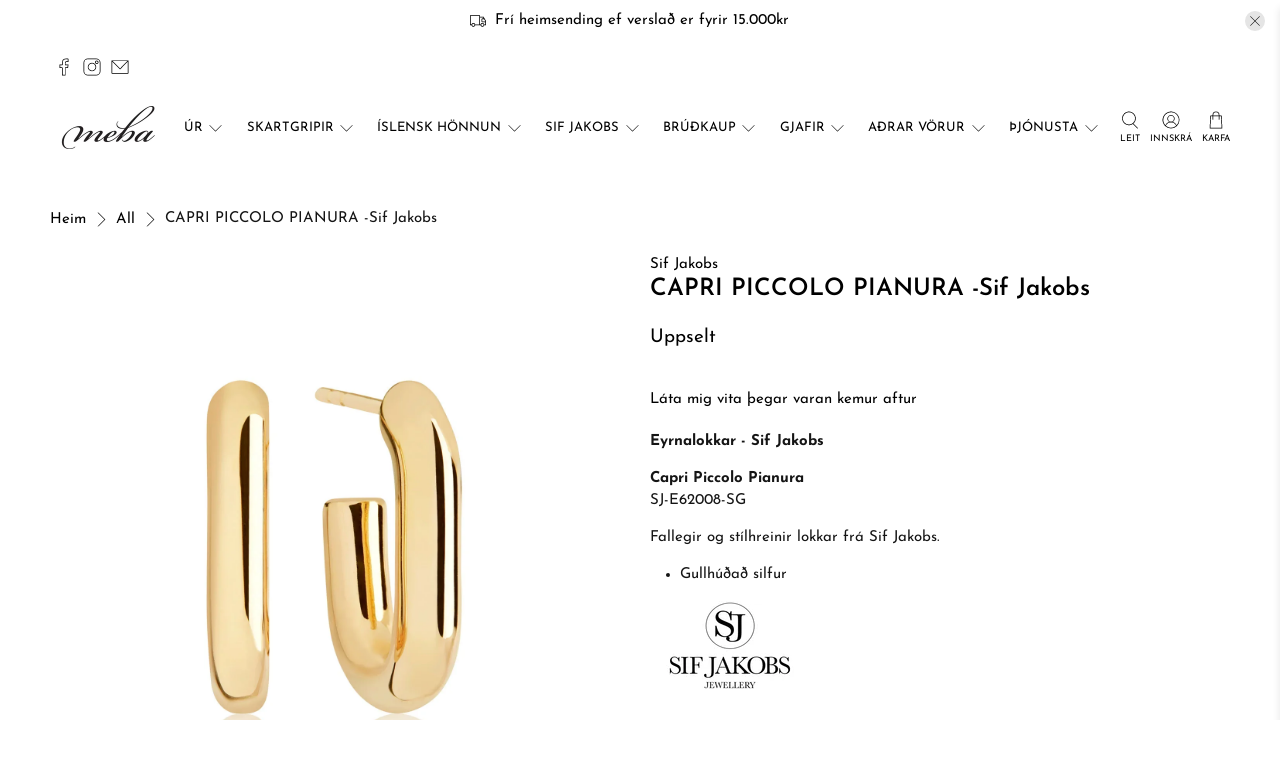

--- FILE ---
content_type: text/javascript; charset=utf-8
request_url: https://meba.is/products/sif-jakobs-capri-piccolo-pianura-lokkar-ghs.js
body_size: 536
content:
{"id":8098820325651,"title":"CAPRI PICCOLO PIANURA -Sif Jakobs","handle":"sif-jakobs-capri-piccolo-pianura-lokkar-ghs","description":"\u003cmeta charset=\"utf-8\"\u003e\n\u003cp data-mce-fragment=\"1\"\u003e\u003cstrong data-mce-fragment=\"1\"\u003eEyrnalokkar - Sif Jakobs\u003c\/strong\u003e\u003c\/p\u003e\n\u003cp data-mce-fragment=\"1\"\u003e\u003cb data-mce-fragment=\"1\"\u003eCapri Piccolo Pianura\u003c\/b\u003e\u003cbr data-mce-fragment=\"1\"\u003e\u003cmeta charset=\"utf-8\"\u003e\u003cspan data-mce-fragment=\"1\"\u003eSJ-E62008-SG\u003c\/span\u003e\u003cbr data-mce-fragment=\"1\"\u003e\u003c\/p\u003e\n\u003cp data-mce-fragment=\"1\"\u003eFallegir og stílhreinir lokkar frá Sif Jakobs. \u003cbr data-mce-fragment=\"1\"\u003e\u003c\/p\u003e\n\u003cul data-mce-fragment=\"1\"\u003e\n\u003cli data-mce-fragment=\"1\"\u003eGullhúðað silfur\u003c\/li\u003e\n\u003c\/ul\u003e\n\u003cp data-mce-fragment=\"1\"\u003e\u003cimg src=\"https:\/\/cdn.shopify.com\/s\/files\/1\/0233\/8749\/files\/sif-jakobs-jewellery-vector-logo_compact.png?v=1561571685\" alt=\"\" data-mce-src=\"https:\/\/cdn.shopify.com\/s\/files\/1\/0233\/8749\/files\/sif-jakobs-jewellery-vector-logo_compact.png?v=1561571685\" data-mce-fragment=\"1\"\u003e\u003c\/p\u003e","published_at":"2023-02-01T17:09:45Z","created_at":"2023-02-01T16:59:54Z","vendor":"Sif Jakobs","type":"Eyrnalokkar","tags":["eyrnalokkar","fyrir hana","sif jakobs","íslensk hönnun"],"price":1990000,"price_min":1990000,"price_max":1990000,"available":false,"price_varies":false,"compare_at_price":null,"compare_at_price_min":0,"compare_at_price_max":0,"compare_at_price_varies":false,"variants":[{"id":44316356837651,"title":"Default Title","option1":"Default Title","option2":null,"option3":null,"sku":"SJ-E62008-SG","requires_shipping":true,"taxable":true,"featured_image":null,"available":false,"name":"CAPRI PICCOLO PIANURA -Sif Jakobs","public_title":null,"options":["Default Title"],"price":1990000,"weight":0,"compare_at_price":null,"inventory_quantity":-1,"inventory_management":"shopify","inventory_policy":"deny","barcode":"","requires_selling_plan":false,"selling_plan_allocations":[]}],"images":["\/\/cdn.shopify.com\/s\/files\/1\/0233\/8749\/products\/SJ-E62008-SG_5000x_13bbec9c-1a66-4a6b-8d7a-2c10f9f0cb63.webp?v=1675271298"],"featured_image":"\/\/cdn.shopify.com\/s\/files\/1\/0233\/8749\/products\/SJ-E62008-SG_5000x_13bbec9c-1a66-4a6b-8d7a-2c10f9f0cb63.webp?v=1675271298","options":[{"name":"Title","position":1,"values":["Default Title"]}],"url":"\/products\/sif-jakobs-capri-piccolo-pianura-lokkar-ghs","media":[{"alt":null,"id":32823062987027,"position":1,"preview_image":{"aspect_ratio":1.0,"height":1500,"width":1500,"src":"https:\/\/cdn.shopify.com\/s\/files\/1\/0233\/8749\/products\/SJ-E62008-SG_5000x_13bbec9c-1a66-4a6b-8d7a-2c10f9f0cb63.webp?v=1675271298"},"aspect_ratio":1.0,"height":1500,"media_type":"image","src":"https:\/\/cdn.shopify.com\/s\/files\/1\/0233\/8749\/products\/SJ-E62008-SG_5000x_13bbec9c-1a66-4a6b-8d7a-2c10f9f0cb63.webp?v=1675271298","width":1500}],"requires_selling_plan":false,"selling_plan_groups":[]}